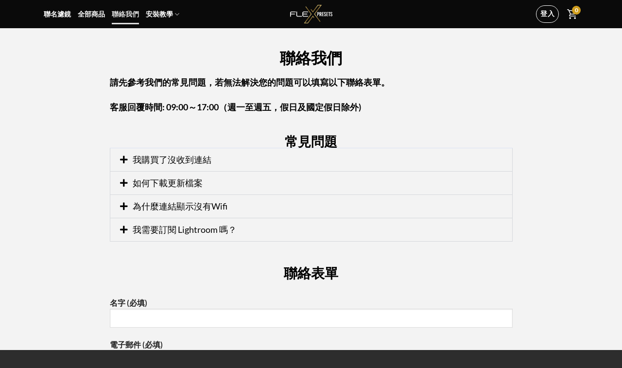

--- FILE ---
content_type: text/html; charset=utf-8
request_url: https://www.google.com/recaptcha/api2/anchor?ar=1&k=6Lf-CEgbAAAAANJMVsd4i5Sqylwfo8ioUaOhVnG9&co=aHR0cHM6Ly9mbGV4cHJlc2V0cy5jb206NDQz&hl=zh-TW&v=9TiwnJFHeuIw_s0wSd3fiKfN&size=normal&anchor-ms=20000&execute-ms=30000&cb=ai2no6ctmzhq
body_size: 49149
content:
<!DOCTYPE HTML><html dir="ltr" lang="zh-TW"><head><meta http-equiv="Content-Type" content="text/html; charset=UTF-8">
<meta http-equiv="X-UA-Compatible" content="IE=edge">
<title>reCAPTCHA</title>
<style type="text/css">
/* cyrillic-ext */
@font-face {
  font-family: 'Roboto';
  font-style: normal;
  font-weight: 400;
  font-stretch: 100%;
  src: url(//fonts.gstatic.com/s/roboto/v48/KFO7CnqEu92Fr1ME7kSn66aGLdTylUAMa3GUBHMdazTgWw.woff2) format('woff2');
  unicode-range: U+0460-052F, U+1C80-1C8A, U+20B4, U+2DE0-2DFF, U+A640-A69F, U+FE2E-FE2F;
}
/* cyrillic */
@font-face {
  font-family: 'Roboto';
  font-style: normal;
  font-weight: 400;
  font-stretch: 100%;
  src: url(//fonts.gstatic.com/s/roboto/v48/KFO7CnqEu92Fr1ME7kSn66aGLdTylUAMa3iUBHMdazTgWw.woff2) format('woff2');
  unicode-range: U+0301, U+0400-045F, U+0490-0491, U+04B0-04B1, U+2116;
}
/* greek-ext */
@font-face {
  font-family: 'Roboto';
  font-style: normal;
  font-weight: 400;
  font-stretch: 100%;
  src: url(//fonts.gstatic.com/s/roboto/v48/KFO7CnqEu92Fr1ME7kSn66aGLdTylUAMa3CUBHMdazTgWw.woff2) format('woff2');
  unicode-range: U+1F00-1FFF;
}
/* greek */
@font-face {
  font-family: 'Roboto';
  font-style: normal;
  font-weight: 400;
  font-stretch: 100%;
  src: url(//fonts.gstatic.com/s/roboto/v48/KFO7CnqEu92Fr1ME7kSn66aGLdTylUAMa3-UBHMdazTgWw.woff2) format('woff2');
  unicode-range: U+0370-0377, U+037A-037F, U+0384-038A, U+038C, U+038E-03A1, U+03A3-03FF;
}
/* math */
@font-face {
  font-family: 'Roboto';
  font-style: normal;
  font-weight: 400;
  font-stretch: 100%;
  src: url(//fonts.gstatic.com/s/roboto/v48/KFO7CnqEu92Fr1ME7kSn66aGLdTylUAMawCUBHMdazTgWw.woff2) format('woff2');
  unicode-range: U+0302-0303, U+0305, U+0307-0308, U+0310, U+0312, U+0315, U+031A, U+0326-0327, U+032C, U+032F-0330, U+0332-0333, U+0338, U+033A, U+0346, U+034D, U+0391-03A1, U+03A3-03A9, U+03B1-03C9, U+03D1, U+03D5-03D6, U+03F0-03F1, U+03F4-03F5, U+2016-2017, U+2034-2038, U+203C, U+2040, U+2043, U+2047, U+2050, U+2057, U+205F, U+2070-2071, U+2074-208E, U+2090-209C, U+20D0-20DC, U+20E1, U+20E5-20EF, U+2100-2112, U+2114-2115, U+2117-2121, U+2123-214F, U+2190, U+2192, U+2194-21AE, U+21B0-21E5, U+21F1-21F2, U+21F4-2211, U+2213-2214, U+2216-22FF, U+2308-230B, U+2310, U+2319, U+231C-2321, U+2336-237A, U+237C, U+2395, U+239B-23B7, U+23D0, U+23DC-23E1, U+2474-2475, U+25AF, U+25B3, U+25B7, U+25BD, U+25C1, U+25CA, U+25CC, U+25FB, U+266D-266F, U+27C0-27FF, U+2900-2AFF, U+2B0E-2B11, U+2B30-2B4C, U+2BFE, U+3030, U+FF5B, U+FF5D, U+1D400-1D7FF, U+1EE00-1EEFF;
}
/* symbols */
@font-face {
  font-family: 'Roboto';
  font-style: normal;
  font-weight: 400;
  font-stretch: 100%;
  src: url(//fonts.gstatic.com/s/roboto/v48/KFO7CnqEu92Fr1ME7kSn66aGLdTylUAMaxKUBHMdazTgWw.woff2) format('woff2');
  unicode-range: U+0001-000C, U+000E-001F, U+007F-009F, U+20DD-20E0, U+20E2-20E4, U+2150-218F, U+2190, U+2192, U+2194-2199, U+21AF, U+21E6-21F0, U+21F3, U+2218-2219, U+2299, U+22C4-22C6, U+2300-243F, U+2440-244A, U+2460-24FF, U+25A0-27BF, U+2800-28FF, U+2921-2922, U+2981, U+29BF, U+29EB, U+2B00-2BFF, U+4DC0-4DFF, U+FFF9-FFFB, U+10140-1018E, U+10190-1019C, U+101A0, U+101D0-101FD, U+102E0-102FB, U+10E60-10E7E, U+1D2C0-1D2D3, U+1D2E0-1D37F, U+1F000-1F0FF, U+1F100-1F1AD, U+1F1E6-1F1FF, U+1F30D-1F30F, U+1F315, U+1F31C, U+1F31E, U+1F320-1F32C, U+1F336, U+1F378, U+1F37D, U+1F382, U+1F393-1F39F, U+1F3A7-1F3A8, U+1F3AC-1F3AF, U+1F3C2, U+1F3C4-1F3C6, U+1F3CA-1F3CE, U+1F3D4-1F3E0, U+1F3ED, U+1F3F1-1F3F3, U+1F3F5-1F3F7, U+1F408, U+1F415, U+1F41F, U+1F426, U+1F43F, U+1F441-1F442, U+1F444, U+1F446-1F449, U+1F44C-1F44E, U+1F453, U+1F46A, U+1F47D, U+1F4A3, U+1F4B0, U+1F4B3, U+1F4B9, U+1F4BB, U+1F4BF, U+1F4C8-1F4CB, U+1F4D6, U+1F4DA, U+1F4DF, U+1F4E3-1F4E6, U+1F4EA-1F4ED, U+1F4F7, U+1F4F9-1F4FB, U+1F4FD-1F4FE, U+1F503, U+1F507-1F50B, U+1F50D, U+1F512-1F513, U+1F53E-1F54A, U+1F54F-1F5FA, U+1F610, U+1F650-1F67F, U+1F687, U+1F68D, U+1F691, U+1F694, U+1F698, U+1F6AD, U+1F6B2, U+1F6B9-1F6BA, U+1F6BC, U+1F6C6-1F6CF, U+1F6D3-1F6D7, U+1F6E0-1F6EA, U+1F6F0-1F6F3, U+1F6F7-1F6FC, U+1F700-1F7FF, U+1F800-1F80B, U+1F810-1F847, U+1F850-1F859, U+1F860-1F887, U+1F890-1F8AD, U+1F8B0-1F8BB, U+1F8C0-1F8C1, U+1F900-1F90B, U+1F93B, U+1F946, U+1F984, U+1F996, U+1F9E9, U+1FA00-1FA6F, U+1FA70-1FA7C, U+1FA80-1FA89, U+1FA8F-1FAC6, U+1FACE-1FADC, U+1FADF-1FAE9, U+1FAF0-1FAF8, U+1FB00-1FBFF;
}
/* vietnamese */
@font-face {
  font-family: 'Roboto';
  font-style: normal;
  font-weight: 400;
  font-stretch: 100%;
  src: url(//fonts.gstatic.com/s/roboto/v48/KFO7CnqEu92Fr1ME7kSn66aGLdTylUAMa3OUBHMdazTgWw.woff2) format('woff2');
  unicode-range: U+0102-0103, U+0110-0111, U+0128-0129, U+0168-0169, U+01A0-01A1, U+01AF-01B0, U+0300-0301, U+0303-0304, U+0308-0309, U+0323, U+0329, U+1EA0-1EF9, U+20AB;
}
/* latin-ext */
@font-face {
  font-family: 'Roboto';
  font-style: normal;
  font-weight: 400;
  font-stretch: 100%;
  src: url(//fonts.gstatic.com/s/roboto/v48/KFO7CnqEu92Fr1ME7kSn66aGLdTylUAMa3KUBHMdazTgWw.woff2) format('woff2');
  unicode-range: U+0100-02BA, U+02BD-02C5, U+02C7-02CC, U+02CE-02D7, U+02DD-02FF, U+0304, U+0308, U+0329, U+1D00-1DBF, U+1E00-1E9F, U+1EF2-1EFF, U+2020, U+20A0-20AB, U+20AD-20C0, U+2113, U+2C60-2C7F, U+A720-A7FF;
}
/* latin */
@font-face {
  font-family: 'Roboto';
  font-style: normal;
  font-weight: 400;
  font-stretch: 100%;
  src: url(//fonts.gstatic.com/s/roboto/v48/KFO7CnqEu92Fr1ME7kSn66aGLdTylUAMa3yUBHMdazQ.woff2) format('woff2');
  unicode-range: U+0000-00FF, U+0131, U+0152-0153, U+02BB-02BC, U+02C6, U+02DA, U+02DC, U+0304, U+0308, U+0329, U+2000-206F, U+20AC, U+2122, U+2191, U+2193, U+2212, U+2215, U+FEFF, U+FFFD;
}
/* cyrillic-ext */
@font-face {
  font-family: 'Roboto';
  font-style: normal;
  font-weight: 500;
  font-stretch: 100%;
  src: url(//fonts.gstatic.com/s/roboto/v48/KFO7CnqEu92Fr1ME7kSn66aGLdTylUAMa3GUBHMdazTgWw.woff2) format('woff2');
  unicode-range: U+0460-052F, U+1C80-1C8A, U+20B4, U+2DE0-2DFF, U+A640-A69F, U+FE2E-FE2F;
}
/* cyrillic */
@font-face {
  font-family: 'Roboto';
  font-style: normal;
  font-weight: 500;
  font-stretch: 100%;
  src: url(//fonts.gstatic.com/s/roboto/v48/KFO7CnqEu92Fr1ME7kSn66aGLdTylUAMa3iUBHMdazTgWw.woff2) format('woff2');
  unicode-range: U+0301, U+0400-045F, U+0490-0491, U+04B0-04B1, U+2116;
}
/* greek-ext */
@font-face {
  font-family: 'Roboto';
  font-style: normal;
  font-weight: 500;
  font-stretch: 100%;
  src: url(//fonts.gstatic.com/s/roboto/v48/KFO7CnqEu92Fr1ME7kSn66aGLdTylUAMa3CUBHMdazTgWw.woff2) format('woff2');
  unicode-range: U+1F00-1FFF;
}
/* greek */
@font-face {
  font-family: 'Roboto';
  font-style: normal;
  font-weight: 500;
  font-stretch: 100%;
  src: url(//fonts.gstatic.com/s/roboto/v48/KFO7CnqEu92Fr1ME7kSn66aGLdTylUAMa3-UBHMdazTgWw.woff2) format('woff2');
  unicode-range: U+0370-0377, U+037A-037F, U+0384-038A, U+038C, U+038E-03A1, U+03A3-03FF;
}
/* math */
@font-face {
  font-family: 'Roboto';
  font-style: normal;
  font-weight: 500;
  font-stretch: 100%;
  src: url(//fonts.gstatic.com/s/roboto/v48/KFO7CnqEu92Fr1ME7kSn66aGLdTylUAMawCUBHMdazTgWw.woff2) format('woff2');
  unicode-range: U+0302-0303, U+0305, U+0307-0308, U+0310, U+0312, U+0315, U+031A, U+0326-0327, U+032C, U+032F-0330, U+0332-0333, U+0338, U+033A, U+0346, U+034D, U+0391-03A1, U+03A3-03A9, U+03B1-03C9, U+03D1, U+03D5-03D6, U+03F0-03F1, U+03F4-03F5, U+2016-2017, U+2034-2038, U+203C, U+2040, U+2043, U+2047, U+2050, U+2057, U+205F, U+2070-2071, U+2074-208E, U+2090-209C, U+20D0-20DC, U+20E1, U+20E5-20EF, U+2100-2112, U+2114-2115, U+2117-2121, U+2123-214F, U+2190, U+2192, U+2194-21AE, U+21B0-21E5, U+21F1-21F2, U+21F4-2211, U+2213-2214, U+2216-22FF, U+2308-230B, U+2310, U+2319, U+231C-2321, U+2336-237A, U+237C, U+2395, U+239B-23B7, U+23D0, U+23DC-23E1, U+2474-2475, U+25AF, U+25B3, U+25B7, U+25BD, U+25C1, U+25CA, U+25CC, U+25FB, U+266D-266F, U+27C0-27FF, U+2900-2AFF, U+2B0E-2B11, U+2B30-2B4C, U+2BFE, U+3030, U+FF5B, U+FF5D, U+1D400-1D7FF, U+1EE00-1EEFF;
}
/* symbols */
@font-face {
  font-family: 'Roboto';
  font-style: normal;
  font-weight: 500;
  font-stretch: 100%;
  src: url(//fonts.gstatic.com/s/roboto/v48/KFO7CnqEu92Fr1ME7kSn66aGLdTylUAMaxKUBHMdazTgWw.woff2) format('woff2');
  unicode-range: U+0001-000C, U+000E-001F, U+007F-009F, U+20DD-20E0, U+20E2-20E4, U+2150-218F, U+2190, U+2192, U+2194-2199, U+21AF, U+21E6-21F0, U+21F3, U+2218-2219, U+2299, U+22C4-22C6, U+2300-243F, U+2440-244A, U+2460-24FF, U+25A0-27BF, U+2800-28FF, U+2921-2922, U+2981, U+29BF, U+29EB, U+2B00-2BFF, U+4DC0-4DFF, U+FFF9-FFFB, U+10140-1018E, U+10190-1019C, U+101A0, U+101D0-101FD, U+102E0-102FB, U+10E60-10E7E, U+1D2C0-1D2D3, U+1D2E0-1D37F, U+1F000-1F0FF, U+1F100-1F1AD, U+1F1E6-1F1FF, U+1F30D-1F30F, U+1F315, U+1F31C, U+1F31E, U+1F320-1F32C, U+1F336, U+1F378, U+1F37D, U+1F382, U+1F393-1F39F, U+1F3A7-1F3A8, U+1F3AC-1F3AF, U+1F3C2, U+1F3C4-1F3C6, U+1F3CA-1F3CE, U+1F3D4-1F3E0, U+1F3ED, U+1F3F1-1F3F3, U+1F3F5-1F3F7, U+1F408, U+1F415, U+1F41F, U+1F426, U+1F43F, U+1F441-1F442, U+1F444, U+1F446-1F449, U+1F44C-1F44E, U+1F453, U+1F46A, U+1F47D, U+1F4A3, U+1F4B0, U+1F4B3, U+1F4B9, U+1F4BB, U+1F4BF, U+1F4C8-1F4CB, U+1F4D6, U+1F4DA, U+1F4DF, U+1F4E3-1F4E6, U+1F4EA-1F4ED, U+1F4F7, U+1F4F9-1F4FB, U+1F4FD-1F4FE, U+1F503, U+1F507-1F50B, U+1F50D, U+1F512-1F513, U+1F53E-1F54A, U+1F54F-1F5FA, U+1F610, U+1F650-1F67F, U+1F687, U+1F68D, U+1F691, U+1F694, U+1F698, U+1F6AD, U+1F6B2, U+1F6B9-1F6BA, U+1F6BC, U+1F6C6-1F6CF, U+1F6D3-1F6D7, U+1F6E0-1F6EA, U+1F6F0-1F6F3, U+1F6F7-1F6FC, U+1F700-1F7FF, U+1F800-1F80B, U+1F810-1F847, U+1F850-1F859, U+1F860-1F887, U+1F890-1F8AD, U+1F8B0-1F8BB, U+1F8C0-1F8C1, U+1F900-1F90B, U+1F93B, U+1F946, U+1F984, U+1F996, U+1F9E9, U+1FA00-1FA6F, U+1FA70-1FA7C, U+1FA80-1FA89, U+1FA8F-1FAC6, U+1FACE-1FADC, U+1FADF-1FAE9, U+1FAF0-1FAF8, U+1FB00-1FBFF;
}
/* vietnamese */
@font-face {
  font-family: 'Roboto';
  font-style: normal;
  font-weight: 500;
  font-stretch: 100%;
  src: url(//fonts.gstatic.com/s/roboto/v48/KFO7CnqEu92Fr1ME7kSn66aGLdTylUAMa3OUBHMdazTgWw.woff2) format('woff2');
  unicode-range: U+0102-0103, U+0110-0111, U+0128-0129, U+0168-0169, U+01A0-01A1, U+01AF-01B0, U+0300-0301, U+0303-0304, U+0308-0309, U+0323, U+0329, U+1EA0-1EF9, U+20AB;
}
/* latin-ext */
@font-face {
  font-family: 'Roboto';
  font-style: normal;
  font-weight: 500;
  font-stretch: 100%;
  src: url(//fonts.gstatic.com/s/roboto/v48/KFO7CnqEu92Fr1ME7kSn66aGLdTylUAMa3KUBHMdazTgWw.woff2) format('woff2');
  unicode-range: U+0100-02BA, U+02BD-02C5, U+02C7-02CC, U+02CE-02D7, U+02DD-02FF, U+0304, U+0308, U+0329, U+1D00-1DBF, U+1E00-1E9F, U+1EF2-1EFF, U+2020, U+20A0-20AB, U+20AD-20C0, U+2113, U+2C60-2C7F, U+A720-A7FF;
}
/* latin */
@font-face {
  font-family: 'Roboto';
  font-style: normal;
  font-weight: 500;
  font-stretch: 100%;
  src: url(//fonts.gstatic.com/s/roboto/v48/KFO7CnqEu92Fr1ME7kSn66aGLdTylUAMa3yUBHMdazQ.woff2) format('woff2');
  unicode-range: U+0000-00FF, U+0131, U+0152-0153, U+02BB-02BC, U+02C6, U+02DA, U+02DC, U+0304, U+0308, U+0329, U+2000-206F, U+20AC, U+2122, U+2191, U+2193, U+2212, U+2215, U+FEFF, U+FFFD;
}
/* cyrillic-ext */
@font-face {
  font-family: 'Roboto';
  font-style: normal;
  font-weight: 900;
  font-stretch: 100%;
  src: url(//fonts.gstatic.com/s/roboto/v48/KFO7CnqEu92Fr1ME7kSn66aGLdTylUAMa3GUBHMdazTgWw.woff2) format('woff2');
  unicode-range: U+0460-052F, U+1C80-1C8A, U+20B4, U+2DE0-2DFF, U+A640-A69F, U+FE2E-FE2F;
}
/* cyrillic */
@font-face {
  font-family: 'Roboto';
  font-style: normal;
  font-weight: 900;
  font-stretch: 100%;
  src: url(//fonts.gstatic.com/s/roboto/v48/KFO7CnqEu92Fr1ME7kSn66aGLdTylUAMa3iUBHMdazTgWw.woff2) format('woff2');
  unicode-range: U+0301, U+0400-045F, U+0490-0491, U+04B0-04B1, U+2116;
}
/* greek-ext */
@font-face {
  font-family: 'Roboto';
  font-style: normal;
  font-weight: 900;
  font-stretch: 100%;
  src: url(//fonts.gstatic.com/s/roboto/v48/KFO7CnqEu92Fr1ME7kSn66aGLdTylUAMa3CUBHMdazTgWw.woff2) format('woff2');
  unicode-range: U+1F00-1FFF;
}
/* greek */
@font-face {
  font-family: 'Roboto';
  font-style: normal;
  font-weight: 900;
  font-stretch: 100%;
  src: url(//fonts.gstatic.com/s/roboto/v48/KFO7CnqEu92Fr1ME7kSn66aGLdTylUAMa3-UBHMdazTgWw.woff2) format('woff2');
  unicode-range: U+0370-0377, U+037A-037F, U+0384-038A, U+038C, U+038E-03A1, U+03A3-03FF;
}
/* math */
@font-face {
  font-family: 'Roboto';
  font-style: normal;
  font-weight: 900;
  font-stretch: 100%;
  src: url(//fonts.gstatic.com/s/roboto/v48/KFO7CnqEu92Fr1ME7kSn66aGLdTylUAMawCUBHMdazTgWw.woff2) format('woff2');
  unicode-range: U+0302-0303, U+0305, U+0307-0308, U+0310, U+0312, U+0315, U+031A, U+0326-0327, U+032C, U+032F-0330, U+0332-0333, U+0338, U+033A, U+0346, U+034D, U+0391-03A1, U+03A3-03A9, U+03B1-03C9, U+03D1, U+03D5-03D6, U+03F0-03F1, U+03F4-03F5, U+2016-2017, U+2034-2038, U+203C, U+2040, U+2043, U+2047, U+2050, U+2057, U+205F, U+2070-2071, U+2074-208E, U+2090-209C, U+20D0-20DC, U+20E1, U+20E5-20EF, U+2100-2112, U+2114-2115, U+2117-2121, U+2123-214F, U+2190, U+2192, U+2194-21AE, U+21B0-21E5, U+21F1-21F2, U+21F4-2211, U+2213-2214, U+2216-22FF, U+2308-230B, U+2310, U+2319, U+231C-2321, U+2336-237A, U+237C, U+2395, U+239B-23B7, U+23D0, U+23DC-23E1, U+2474-2475, U+25AF, U+25B3, U+25B7, U+25BD, U+25C1, U+25CA, U+25CC, U+25FB, U+266D-266F, U+27C0-27FF, U+2900-2AFF, U+2B0E-2B11, U+2B30-2B4C, U+2BFE, U+3030, U+FF5B, U+FF5D, U+1D400-1D7FF, U+1EE00-1EEFF;
}
/* symbols */
@font-face {
  font-family: 'Roboto';
  font-style: normal;
  font-weight: 900;
  font-stretch: 100%;
  src: url(//fonts.gstatic.com/s/roboto/v48/KFO7CnqEu92Fr1ME7kSn66aGLdTylUAMaxKUBHMdazTgWw.woff2) format('woff2');
  unicode-range: U+0001-000C, U+000E-001F, U+007F-009F, U+20DD-20E0, U+20E2-20E4, U+2150-218F, U+2190, U+2192, U+2194-2199, U+21AF, U+21E6-21F0, U+21F3, U+2218-2219, U+2299, U+22C4-22C6, U+2300-243F, U+2440-244A, U+2460-24FF, U+25A0-27BF, U+2800-28FF, U+2921-2922, U+2981, U+29BF, U+29EB, U+2B00-2BFF, U+4DC0-4DFF, U+FFF9-FFFB, U+10140-1018E, U+10190-1019C, U+101A0, U+101D0-101FD, U+102E0-102FB, U+10E60-10E7E, U+1D2C0-1D2D3, U+1D2E0-1D37F, U+1F000-1F0FF, U+1F100-1F1AD, U+1F1E6-1F1FF, U+1F30D-1F30F, U+1F315, U+1F31C, U+1F31E, U+1F320-1F32C, U+1F336, U+1F378, U+1F37D, U+1F382, U+1F393-1F39F, U+1F3A7-1F3A8, U+1F3AC-1F3AF, U+1F3C2, U+1F3C4-1F3C6, U+1F3CA-1F3CE, U+1F3D4-1F3E0, U+1F3ED, U+1F3F1-1F3F3, U+1F3F5-1F3F7, U+1F408, U+1F415, U+1F41F, U+1F426, U+1F43F, U+1F441-1F442, U+1F444, U+1F446-1F449, U+1F44C-1F44E, U+1F453, U+1F46A, U+1F47D, U+1F4A3, U+1F4B0, U+1F4B3, U+1F4B9, U+1F4BB, U+1F4BF, U+1F4C8-1F4CB, U+1F4D6, U+1F4DA, U+1F4DF, U+1F4E3-1F4E6, U+1F4EA-1F4ED, U+1F4F7, U+1F4F9-1F4FB, U+1F4FD-1F4FE, U+1F503, U+1F507-1F50B, U+1F50D, U+1F512-1F513, U+1F53E-1F54A, U+1F54F-1F5FA, U+1F610, U+1F650-1F67F, U+1F687, U+1F68D, U+1F691, U+1F694, U+1F698, U+1F6AD, U+1F6B2, U+1F6B9-1F6BA, U+1F6BC, U+1F6C6-1F6CF, U+1F6D3-1F6D7, U+1F6E0-1F6EA, U+1F6F0-1F6F3, U+1F6F7-1F6FC, U+1F700-1F7FF, U+1F800-1F80B, U+1F810-1F847, U+1F850-1F859, U+1F860-1F887, U+1F890-1F8AD, U+1F8B0-1F8BB, U+1F8C0-1F8C1, U+1F900-1F90B, U+1F93B, U+1F946, U+1F984, U+1F996, U+1F9E9, U+1FA00-1FA6F, U+1FA70-1FA7C, U+1FA80-1FA89, U+1FA8F-1FAC6, U+1FACE-1FADC, U+1FADF-1FAE9, U+1FAF0-1FAF8, U+1FB00-1FBFF;
}
/* vietnamese */
@font-face {
  font-family: 'Roboto';
  font-style: normal;
  font-weight: 900;
  font-stretch: 100%;
  src: url(//fonts.gstatic.com/s/roboto/v48/KFO7CnqEu92Fr1ME7kSn66aGLdTylUAMa3OUBHMdazTgWw.woff2) format('woff2');
  unicode-range: U+0102-0103, U+0110-0111, U+0128-0129, U+0168-0169, U+01A0-01A1, U+01AF-01B0, U+0300-0301, U+0303-0304, U+0308-0309, U+0323, U+0329, U+1EA0-1EF9, U+20AB;
}
/* latin-ext */
@font-face {
  font-family: 'Roboto';
  font-style: normal;
  font-weight: 900;
  font-stretch: 100%;
  src: url(//fonts.gstatic.com/s/roboto/v48/KFO7CnqEu92Fr1ME7kSn66aGLdTylUAMa3KUBHMdazTgWw.woff2) format('woff2');
  unicode-range: U+0100-02BA, U+02BD-02C5, U+02C7-02CC, U+02CE-02D7, U+02DD-02FF, U+0304, U+0308, U+0329, U+1D00-1DBF, U+1E00-1E9F, U+1EF2-1EFF, U+2020, U+20A0-20AB, U+20AD-20C0, U+2113, U+2C60-2C7F, U+A720-A7FF;
}
/* latin */
@font-face {
  font-family: 'Roboto';
  font-style: normal;
  font-weight: 900;
  font-stretch: 100%;
  src: url(//fonts.gstatic.com/s/roboto/v48/KFO7CnqEu92Fr1ME7kSn66aGLdTylUAMa3yUBHMdazQ.woff2) format('woff2');
  unicode-range: U+0000-00FF, U+0131, U+0152-0153, U+02BB-02BC, U+02C6, U+02DA, U+02DC, U+0304, U+0308, U+0329, U+2000-206F, U+20AC, U+2122, U+2191, U+2193, U+2212, U+2215, U+FEFF, U+FFFD;
}

</style>
<link rel="stylesheet" type="text/css" href="https://www.gstatic.com/recaptcha/releases/9TiwnJFHeuIw_s0wSd3fiKfN/styles__ltr.css">
<script nonce="KLvUQZULRzLnK7jTWLJ6-g" type="text/javascript">window['__recaptcha_api'] = 'https://www.google.com/recaptcha/api2/';</script>
<script type="text/javascript" src="https://www.gstatic.com/recaptcha/releases/9TiwnJFHeuIw_s0wSd3fiKfN/recaptcha__zh_tw.js" nonce="KLvUQZULRzLnK7jTWLJ6-g">
      
    </script></head>
<body><div id="rc-anchor-alert" class="rc-anchor-alert"></div>
<input type="hidden" id="recaptcha-token" value="[base64]">
<script type="text/javascript" nonce="KLvUQZULRzLnK7jTWLJ6-g">
      recaptcha.anchor.Main.init("[\x22ainput\x22,[\x22bgdata\x22,\x22\x22,\[base64]/[base64]/UltIKytdPWE6KGE8MjA0OD9SW0grK109YT4+NnwxOTI6KChhJjY0NTEyKT09NTUyOTYmJnErMTxoLmxlbmd0aCYmKGguY2hhckNvZGVBdChxKzEpJjY0NTEyKT09NTYzMjA/[base64]/MjU1OlI/[base64]/[base64]/[base64]/[base64]/[base64]/[base64]/[base64]/[base64]/[base64]/[base64]\x22,\[base64]\\u003d\x22,\x22w4QCw5wNwoBzwpYoc0ZSAE1DTsKvw5nDgMKtc2XCvn7ChcOcw6VswrHChMKtNRHCh35Pc8O0I8OYCAnDojojDsOtMhrCjlnDp1wLwpJ6cHHDvzNow4gNWinDiUDDtcKedC7DoFzDm37DmcONAlIQHlIrwrREwr0lwq9zWw1Dw6nCiMKnw6PDljU/[base64]/DrsK7wox5NcO5TF7DtyYCwpBrw5pBBUwWwqrDkMOEw4IgDGlhDjHCtMKQNcK7e8OXw7ZlEQ0fwoIvw4zCjkscw5DDs8K2E8O8EcKGPcKtXFDCoGpyU0PDssK0wr1WNsO/w6DDosKFcH3CrAzDl8OKBcKZwpAFwr/ClsODwo/DuMKBZcORw5rClXEXbcORwp/Ck8OsCE/DnEIdA8OKH0Z0w4DDtcO0Q1LDhGQ5X8OxwqNtbFhXZAjDtMKAw7FVfsOjMXPCjjDDpcKdw6VDwpIgwqvDi0rDpUUnwqfCusKKwqRXAsK0acO1ESPCuMKFMFktwqdGBFQjQmvCv8KlwqUoQExUIsKQwrXCgF/DrsKew613w71YwqTDtMKmHkkFScOzKCXCmi/DksOuw7hGOl3CosKDR2PDjMKxw64vw7ttwotkPm3DvsO0DsKNV8KPf25XwpHDlEh3ED/[base64]/DuD3DgsOxw5jCqg0Zw7YBw79nw7k/UE0hSsKiw5YrwpfDp8OGw6nDrsKGWRjCtcKwTkg+dMK2dMO4C8Kgw4J5OMKwwrk8IzrDkcKxwoLCl3Viw5LDsQ/CmQHCvGghEFpbwprCnm/CrsKvccODwrAnIMKqA8Ojw5nDjnY7TXQVL8KVw4gowqpIwqFTw6fDtDrClsOnw641w4/Dj3Akw6EsRsOWFWzCisKIw7XCmCDDmcKnwoPClyZFwoZ5wpg2w6tDw5gxGMOoHGvDlW7Cn8OhPVHCucKpwpfClsOUBlMMw6fChy56cR/DoU3Dm3oOwqtNwqzDtMOeCQdwwoU9eMOVBhvDiV1pTMKRwrfDpRLCr8KUwrk8BxPDsX5tOl3CiXAGwpvCoWd8w7/[base64]/[base64]/CocKSfcO0c8O5AsKLV8KuPsO6fQPCkyZeEsKLwojDrsKbwojCo04nb8KdwqLDmcOTV3EPwqjDu8KTFXLCl3QPejzCoA8CUMOoVh/[base64]/DgQ3Cq1fCiMK1w7fDt8KOHkjDhU3Cu2/DqMKMHMOnfGRaVUYNw43ChSdcw7zDmMOSZcOzw6bDoktuw4hVb8Kew7c4YQEKIXHDuFDCmh4wRsOnwrBxaMO0woMleSfCiWsnw6XDjMKzDMKgfsK8LcOCwrjCicKaw6RVwq1USMOZTWbDo2BBw7vDrRHDrVMLw4AkG8OXwpBuwqnDoMO5wroCYEURwq/DsMKdSFDCjMOUR8Khw7xhw5ccIsKZE8OdJMO3wr0jfMOtFTfCpVU6bmgPw7HDo18jwqrDicK/bcKAYMOwwq7DuMOBNn3DjsOiAngsw5zCvMOzO8KFCFnDtcK7YwDCisKZw51Dw49vwqrDmcKGY3pzD8O5eVHCozd/HMKsIRHCrMKowodjZijCi0bCtnPDuxfDszshw5BDwpbCrnvCvFBaScOacQ4jw77CjMKeO1fChBzDuMOOw6ItwqEMw6guRw/ChhTCpsKFwqhUw50jTV85w480F8OKYcOcUcOgwo5Ew7rDj3Ibw6zDtsOyTQLCicO1w5hSwprDjcOmMcOSA2nCigLCgR3CoXTDqhjDkXoVwodYwojCpsOEwrgIw7YxL8OGIQ1ww5XCjsObw7nDhkxFwp4ew4HDtsOQw4NsYXbCs8KdTsOzw586w5jCtsKfDMK/HV5Lw4BKDn8+w4LDv2/DnDzCocKzw7QeNmTDjsKkM8OlwrFeHmXDncKWMMKUwpnCnsKpW8ODPjILacOmAC5cwo/ChMOQGMOLw49DFsK4DhB4YA4Lw7xqS8Onw6DCiG/DmyDCuX9Zw7jDoMKzwrPCv8OwecObdiMqw6dmw40RV8Kzw7ldBxJsw7N9Y3weN8ORw5zCscOwKMKOwovDsxPDnRLCpizCqhdPWsKmw5gkwrw/wqQBwohiwr/CuSzDrmpwGyFNVzrDvMOrRMO0SHbCi8KOwqtMDQU1CMOGwok/I3o9wp8JIcKlwqUmG0nCllLCqcKDw6JrScKjEMOxwoDCpsKsw70hMcKjWsOsR8K6w4AAGMO2RR08NMOvKjTDp8O/w69RMcOqPirDs8KMwofDscKjwqV7WmBWDDApwoXCpmEXw4UeaFnDsTjCgMKtC8Ofw5nDvzgce0jCg3jDjHzDr8ONDcOow5HDjgXCnSDDlcO8amgaacKBKMKlYUY4F0JswqnCp3Fzw6/Cu8K1wp04w6fCucKpw4IVMXsHLcKPw5XDkA5BNsOHRBQMMggUw7oNIcKRworDjgVeG251FcOCwoVTwrZDwrzDg8OKw7ZcF8KHRMOGRhzDpcOJwoFYRcK6dQ5FPcKAIzfDlwwpw4s8P8O/[base64]/C8OlGMOlLcO7w4BUwoI/[base64]/DiMOhw7UDw5/CiT3Dl8Kxw6/CqcOLw4bCh8OYw4ZwNSJDMCvCrGxsw4oswox9KAJbJU7DkcKGw5vCoWzDrcOFCz3ChQDCqMK+KcOUImLCi8OiBcKOwroFJ19kOMOlwrJqwqTCiztpwpfCksKUH8KswoMcw6g1OcOqKQrChsK0OcKIIy91w4/CqMOyKsOnw7UnwopRVjN3w5PDjDgpB8KBAsKPenw7w50Vw7fClsO7JMKpw4FCDsOKJsKeHQRSwqnCv8K2FcKpFsK6VMOyacO0X8KwFkovPMKdwoUZw63Cn8K+w5xOPD/CtsOaw5nChB9LCjE+wozCkUoKw6bCsULDi8K1wrs5XwXCncKSNAHDusO3UFPCgyXCsHFAecKjw67DgsKLwoAOHMO/WMOiwqA3w6zDnX1TYMKSYcOnZFw6w5XDkilRwrUVVcKHGMOMREfDmktyCsKOwovCmgzCicOzXsOKX3kYE1wLwrBocQfCtX4xw5nClFLDhlULJQ/DjlPCmcKDw4Zuw7nCscKZdsOAHj5sZ8OBwpYMDkHDpMKTOMK9wo7CgAl9MMOewq4tYsKtw6ITdTp4wqRww73CsmVGU8Osw5nDscO1DcKCw55Iwr1CwpdQw75EKQMUwq/ClsOtSQfCtQoieMOMCMO9EsKiw7ApKCfDjcOHw6DCk8K6w4DCkSjCrXHDoQHDuUjCoBjDmsOjwqnDlznCgHleesKlwrbClDDClmrDkW0Uw6gzwp/DqMKHw47DriEzVMOvwq3DhMKnfsOdwojDo8KMw7nDgAl7w7VmwotGw5Jawo/[base64]/Cq1rDmMK5w6Mxw6JPRCHCs8KgOkzDncOnwqfDj8K8NnY/CcKTw7PDgHw/Z2o4wo4NCW7Dhm7DnjxcUMO/[base64]/w6DClcKkJsKkWMO7V3jCl8KmBcKuwqPCncO9BMO0wqDDg1nDoCzCuSrDtxNoHcOqPMO8dyfDmcKKLkYcw7PCuyTCiUYGwprDqsKdw4sgw6zDqMO2CcOKNcKdK8OTwqIrO3/Cln9cXD3CvsOkVj4ZB8K9wrgvwowdYcKsw5pFw5VfwqQJdcO+OcOmw59LSGxCw6N1wpPClcOHYcObRUHCscKOw7tuw7/DtcKjWsONw5HDi8OYwp08w57Dt8OiBm3DmnULwoPDp8OYdU5BcsOgJ2PDrsOEwownw7fDnsO7wrUNwrrDjHJVw6Qwwrs4wpAfbD7CpGTCsH/[base64]/CphRcwqHDr0vCnkY3PlvDrsKIEsOBXhLCuGR6aMOGwrpEFyrCuwF+w5Jxw4DCgsOWwrJ+ZUjCnQbCvwAww4XDgBUBwrjDmXtowonCj2Vfw4vCqgkuwoAmwoAMwogVw7NLwrFiAcKnw6/Dp0PCpcKnH8ORe8OFwrrCtQwidTQtWsODw7PCgMONBMKkwpJKwqU0KyxHwqDCnXoTw7nDg1sfwrHCuRxTw7EswqnDjhMJw4paw7LCn8OaUm7Dh1tZZ8O1EMKMwo/CssKRbicva8OPwr/[base64]/[base64]/[base64]/CgMOCw7/[base64]/[base64]/w43CmQMSPQxxw5DDh8O3HX/DtnfDh8O9UV/CgcOgfcKUwofDvsOMw53CvsKNwoU5w6c9wqlTw5LDvQ7CtXLDjSnDqsOIw4zClDV/woYeYsKhC8OPHcOWwrDDhMKhVcKcwr4pMn5hF8KyH8OUwrYjwoJcccKZw6AdfgV7w4wxdsKHwrI8w7XDl0VHQCvDusOJwo3DosOhGDzCrsK1wp4twrp4w5RaYsKlSHVkecOlTcKMWMO4aQfDrXMjw4LDt2Ijw7Zpwo4ow7bCkGAGHcKkwqrDikpnwoLCuH/Cu8KEOkvDncOtC05aV3kXX8OTw6bDrCDCvsOGw4/CplzDgMOsVnHDkg1IwoBEw7xrwqbDlMKQw5tXPMKvGhzChA/DuUvCugbCmm41w4nCisOVZRNNw6UPOsKuwr4qX8Kqdlh0ZsOIAcOjQsO+wrLCik/CkHYVVMOsIzHDucKlwrrDgHVgw6pjFcOjP8Oqw5fDujR5w6fDmXZow47CqcK3wq7DpMO2w6nCg1fDjB5aw5/CsTnCm8KTHmwMw5XDosK7KmTCq8KlwoceBG7DuFLChsKTwpTCkikNwqXCnwzChMOAwokMwqgZw7XDshkrMMKew5zDlEsYE8O/S8KuGhDDncKJcTLCi8OBw4A2wocVEDzCn8OHwo84S8OHwo46YcKJZcO3KMOQDwNww7MVwrhqw4HCkE/DlwvCusOrw4jCqcKzGMOUw5/CuAnCisO1dcKID38tFn8qNsKMw57CsgIKwqLCgHHColTCsg1xw6TDn8Kcw4szF20HwpPCtn3DscOQFVI9w7hdYsKfw7cVwrNxw4DDn2LDjklEw4QzwqUKw73Dj8OQw7DDgsKOw7MENMKNw7bCg3rDj8OWcX/CnGnCk8OBAhrCtMK7ZiPDnMOOwpMoKAkYwqnCtks0V8KzcsOdwoTCnwzClsKnB8OJwqLDm01XHBLClBXCu8OYw6sDwrrDl8OiwqTCrmfDgMOZw5vDqkghwqXDpzvDp8KYXjpIBEXDtMOadHrDgMOWwrtzw4LCqhtXw6R6w5zDjwTCvMO2wr/[base64]/wrXCs8KowqdbE8OpwrBkaSrCvRsBw5fCg8KRwqTDolcHXinClm9VwpQMG8ORwp/ClxjDg8Ocw7QNwr01w6Qtw7gFwrLDpsODwqDDvcOyD8KswpRtw6vDvH0LdcOwXcKWw4bDsMO+wqLDusK7O8Kfw7jCo3MTwrZewo1PXijDslHDihM/c3cYw71nFcOBKMKiw4tAL8KPEcOXOSYbw4PDssKdw6PDlRDDkQHDiS1Xw7Zqw4VBwqjDl3dfwoHCoEw3H8KGw6Bzw4rCmMOAw6c2wo9/[base64]/Csk/Cu8KgwrEfQEVHw5HCgsOhwqwNw7DDl17DrHHDsXgxw4/Dj8KOw47Di8KSwrDCmi0Nw7ZrQcKYDEjCoTzDumYuwqwPLFwyC8K4wpdmDHsiZVjCiDPCncK6F8OAa2zCjmcowpVmw4jCk1Njw4wLezfCqsKawrNaw5DCjcOBbXUzwojDgMKEw5EPFsOmw41Dw47Dt8KIw6kXw5lWw5fDmsOQfV3Dlx7CtMK/[base64]/CrMOpQwBqwrMsP3rDocOqwonCq8O3wprCmcKYwojDlRsPwqDCr3zCo8KkwqsFWynDtMKawpPCucKDwoBZwpXDgRIxdkzDgQrCuHI6dWLDgAwcwoHChwYXWcOHBGMPUsKawpjCjMOmw4zDmhA9Z8OhO8KcLMO7wpkFLcKcHMKbwq7DiADCh8OMwpd+wr/CkCABKlzCiMOdwq0mAW0xwp4iw7t+UMK/w6LCs1wBw7I0OCPDtMKAw44Sw5bDtsOEHsKEAXYZch9UCsO0wp7CisK1HgVhw6EEw73DrcOtw5d8w53DnhgNw7bCnQDChUzCl8KiwpYLwr7CpMOawr8bw6DDrMOGw6zDvMOJTcOvMj7DsE4JwrzCmMKQwqxHwr3DhMK4w40mGybDnMO8w4kRwph/woTCq1NHw70DwqHDsVtUwrJQGGfCtMKywp0UHXotwpfCqsO1Sw15L8OZw6VGw70YQil9bMOTwoc+JUxOZS0GwpdFQsKGw4RwwoUUw7/CncKAw4xXOMKrCkLDiMONw7PCmsKmw7ZiDcOccMOfwpnCnDJII8Kzw7HDuMKhwoICwpDDvSkRcsKDbU03OcOsw642RcOPdsOSHlrCmX9wKcK2EAnDlcO3LwLCjcKfw7fDsMK8CMKPwo/DhxnCqsO2w5vCkWHDnGTDjcOCLMKzwpoaVyQJwoI8A0YBw4TCkcOPw7/DvcKtw4PDpsObwqsMeMOHw7rCocODw5wHFyPDtHATCH0hwpwrw4RCw7LDr17DpTgrVDjCmMOidFnCkA7DpMKwCEfCsMKfw6zCv8O4KltWCG92BsK3wpYTGDvCtnpfw6PDlkRaw6sewpTDiMOcGMO/w4jDvsKoBCnCmsOML8KrwpZrwoDDoMKMLkfDi1Ucw4TCl28NUcK/[base64]/CpcK4LAReworDnlRawqUaA30BPGwnw5PCj8KAwprDqcKtwrB4w7A5RW4awqhnXRPCuMOcw7TDoMKPwr3DnF7DrE0GwoLCusKBOcOWOlPDv2XDr3fCicKBFCgjQkXCunvDn8O2wqpjRzcpw4HDgjo/Q1fCt3fDmA8QdAnChcK/ScOYRg1swrVrGcK8w70feEcdHMOBw6/Co8KVKgpbw6fDv8KwHlEPC8O+CcORLi7CkWsMwpTDlsKdwp4iIBTDlcKmJsKNQ33CkSXDh8OuZw17RxzCoMKtwpcpwocHBMKyVMKUwoDCp8O3WGliwpJSeMOnKsK2w4/[base64]/OELDi3PCi8Ojw6TDiMKAwrbDncOGB3dzwrplaBRtAMOJXj/Ch8OdbsKxUMKnw5DCt0jCmDlvwqslwoAfwqrDv2kfC8OcwrXDo21qw4ZvEMOtwr7Ci8OUw4htTcKIKl0zwofDr8KdAMKDKcKiZsK1w5wTwr3DpVI/[base64]/wpfDs3/CkEzCjCPDohHDkzrCryPCqMKNwoANIRXCmTdyW8OjwoEew5HDlcK1wr5iw60vPsKaYMORwpFvP8K0wpTCk8K2w6trw791w6wMwoMLNMKowoBWMzHCqX0jw6XCtzHCosORw5Y/NFbDvx16wr0+w6EoNcOOYsOIw7Amw7B8w5p4wqBCVWLDq3HChQ/CpnlZw5XDq8KVU8OCw7XDs8KRwqHDlsKzwqHDqMK6w5DDiMOZV01fakRdwqrCiVBLb8KZIsOGAcKEwrc9wo3DjwJ/woUiwoJVwpBAQUZ2w5Iqf2g/PMK1PsO+eE0Rw73DtsOUw7rDtVQzX8OSQBjCtsOcV8K/[base64]/[base64]/Cv8ODEcKYCcKwA3DDiMKPIsKbOsOow517fg/CqMOnPMO5LcKrwqBhDyx0wpPDkEppN8OfwrPDmsKjwrR0wrrCmgo9MzIVccK/ecKbwrkJwrdpP8K0dExswoHCjWLDq1vCisKYw7XCm8Kuw4AGwot4OsKkwpjCucK7BH7CvToVwqHDggwDw4gtWMKsccK3DxsBwpF5Z8Ouw6vChcO8LcKkCsO4w7BjTxrDicK0DcOYVcKiYCs1woJswqk+esK9w5/CicOBwq5/SMK1bjdVw5cxwpbCunzDrMOAw75twpjCt8KxC8OtXMKPVSINwqhFK3XCicKLP1lsw4nCuMKUT8OCIhDCpWvCozoCfsKpSMOhEcOgDsOlYcOPJ8O3w6vCjRDCt1nDmcKCQUPCo0PCmcK7UMK/[base64]/DlMOUcsKxwqt/wqzDp8K/wpBOw7jCiMKGwo9Yw7Bmw5XCi8KFw4rDgBnCnS/CrcOAXwLClcKrKsOmwoDCrHbDsMObw5dLSMO/w58TAcKafcKfwpFLNsK0w4PCiMO4BRPDq0LDtwFvwrNVS31YByLDsEXCncO+Pxtsw65PwoguwqzCuMKjw4sDW8Obw6hbw6cAwrPCr0zCuDfDrMOrw57DuQDCkcOCwrXCpDXDhcOMSsK/Oh/CvzXCk3vDhcOMDHhhwo7DusOewrUfdC8Ew5DDs1PChsOaJjbCksKFw53CqMKRw6jDnMKlwrdLw7nCjEPDhSjCmQHCrsK5CE7CkcO+QMOSE8ONK2Y2w7nDjBrDjS0zw6nCpMODwrFQHsKjJwtRDMK1w5gwwrLCrsOXAMKCIRpiwpHCpEjDmG8cKRLDk8OAwrVBw5BVwr/CmHHDrcOmYcOHwqsnMcOhOsKBw5bDgEU/EMOcS0zChA7CtTA6W8Kyw6bDqmkReMKBwpF4I8OYZDzCrsKFMMKPYMOqCQDChcO/M8OAAnoLOGnDmMKxIsKbwpdxB0NAw7ApXcKPw6DDrcOyFsKDwrNdbFfDmknChV5iKMK7DcKNw6TDrQPDisKtCcOCJGPCoMO7KU8WehjCtTfDkMOIw5LDqCTDu1xvw45aWxw+Jmh5K8Kywq7DtDTCqTvDrsOBw4UdwqhKwroGTcKkacOkw4VgED8Teg7Du0gQX8Olw5F/wrnChcK6TcKtwqvDhMO/wrPCmsKoO8KDwqUND8OlwpnDucKywpDDjsK6w600WMKoSMOmw7LDk8Kfw7dJwr7DjsOVf0kqP0EFw655ZSQjwqwXw7ESYHTCgMKOw51swoxZYBXCtMOlZxTCqR0CwrbCpMKlTi7DugYVwq/DpMO6w7/Dk8KMwrQhwodTPRQMKcOww6bDpRHDj0BAQXHDicOrecKBwpXDkcKzw5nCucKGw47Cjh1ZwoF7EsK0T8Ocw5vCrUggwos9ZsKrL8O8w7HDiMKKwoJCZsKCwrYMBcKGSAd8w6jCrsOlwqnDugI4cXlBYcKNwqLDjBZSwqAZfsOOwoswQ8Kjw53DoXlUwqE2wrdxwqp/wozCtG3CpcKWJSHCj2/DtMOvFmvChMKaPxPCqMOKSVxMw7PDqGbDmcO6VsKaXTfCi8KOw63DmsKLwpvDt2QmW0Bwe8KxPlFfwp1ZXMKcwqx9C2V9wpXDuDRSFCJJwq/DpcOXNsKhw7ATw4Zmw70SwrfDg3xFOjJZBihuJkPCv8O1AQsrPHTDhE7Dk1/DpsO3O0FsFFUPR8Kzwp7Djnp7IVoQw53Cp8O8HsOHw6IGQsK0PFY/En3Ch8KqKBjChWBnY8Oiw5/CosKuVMKuLMOSMg/Dp8KFwpHDuBfDmFxPcsK/wo3DtcOZw5xHw6YGwobCpW3DsGt1JsO2w5rCiMKML0lkVMKwwrtjwojDtkbCgcKWT1sxw6I9wrF7dMKDQiAkYsOkcMOMw73CgBVLwrNawpDDgmoEwooiw47DoMKLVcKkw5/[base64]/Dm8KGw6HCusKKw65zwrnCscOTMsO4I8OvRB3CrMONwoNMwrgPwo0EcgPCoRTCsSxuB8OuPFrDosKuB8K3QHjCmMOgAMOJS0DDvMOMRAfDvjPDkcO9DMKUEDbDvsKUZzA1L3ciRcOiEXgxw4prBsKFw7hOwo/Cl3Y8w67Dl8OKw57Ct8KRO8K7K3gCAzwTWxnDt8OJC013JsKbfgfDs8Kww7jCtWItw5HDisOtXgJdwqtaF8OPc8KXaG7DhMOFwp9uH33Cm8KUbsOhw4Jlw43DgDzCkybDuyx8w74bwp/DtMOzwrMaN1TDs8OCwpPDoz90w6rDvMOPAsKZw57DgRLDkcODw47CjcKgwqzDocO1wpnDrWvDvMOfw6JGZhlTwpLDpsOMw6DDuTA7Jx3DumRkYcOjM8Kgw7zDlMKrwrF7woNJScOwey7DkAfCtl/[base64]/DtQ3ChjE7wrXCoHfClhnCnWRPw4l/RB88AcKVfMKiaDN0Bh9eGsODwpbDqyjDqMOvw4/DlnzCh8KtwpQ8LVPCjsKeDMKFXG0sw5dNwq/CvMKkworDqMKaw6FKdMOkw4d9UcOANUBDRlDCsHnCqCnDs8OBworCncKmwpPCpSFcdsOdfwfDs8KGwq5vNU7DilvDsX/DlsKawq7DhMOdw7Z/FlrCrj3Chxt6SMKNwqHDqDfCiE3CsX9FPMOvwqgAcDoUH8KJwoY0w4TCkMOSw5dewobDlSsawr7CvgjCn8Krw6teaxrDvibDvXXDohLCvsO8w4Nhw7zCuCFeSsK4MCfClTMuFTrCsQXDg8OGw5/CqMORwr7DqifCnn0iAsODwoDCt8KrUcOFw6Ixwr/CusKhw7R1w4wywrdJKsO3w6xNbMOFw7JPw71qOMKLw6Z4w6rDrnlnwpDDkcKJey/CuRZgbgLCv8OBY8OPw6XCqcOcwpM/PmjCvsO8w5/CisKuXcKaNx7Cl35OwqVCw5HCj8KNwqrCpMKKH8KUw51ow7oJwqTCu8OSTxR1Al8Awo9swqQvwqrCgcKowoPDjibDgj7Dr8OTLzzCj8KCY8OvesKSYsK/eSnDk8KcwolvworCujJwGRzDhsOUw5QXCMODQ0vCiQfDtnEtwrxbTS9+wq80YsKUBXrCrFLCrMOnw60uwoQ7w77Ch0rDn8K3wqdLwqhUwrJvwoUvSALCk8Kgw4YJLsK6W8OcwpkCAF14LANdAcKBw41iw4XDhkwTwrrDjmUvU8K/BcKDLsKZWMKVw6NXHcO0w59CworCugsYw7IgEcKowpI9KiB8woxmK0jDrEJdwpJRGsOLw6jChMKYAExEw5UAHTXDuEjDucKOw6dRwpVBw5bDpXrCo8OPwpzDh8O0fBUYw4fCp0TCucOxXjbDmMO0P8K0wp3CpTnCn8O4P8OwNVHDg3VVwqXCrsKOVMOJwq/Ct8O5w4DDhB0Qw4jCkj4SwqJ1wqlGwqnCvMO7N0TDklZ9SiQIfWR+M8OAwrkgB8Oqw79dw6fDoMKxBsO/wp1LPB0vw6dHHDdDw5kzLMOcPAkvwrPDqsKKwrd2fMO5ZMOww7XCq8Kvwo5bwo7DpsKkJcK8woXDr0DCvChXIMO2MhfCk1jCklwOW3TDvsK/w7QSw5h6fMOCQwvCtcO0w6fDssOiW1rDg8KIwpl6wrZKEFFMFMO8ZyBIwoLChMOHaBw4F352D8K3E8OtTjHCskEpecOjYcOHd1Ujwr3CrsK0R8Ohw61/XEHDo2RdYWXDp8OTwr3DqyDCmgzDsn/CvMK3N0p3TMKqdz1zwrkHwrvCo8OCYMKeOMKHKSIUwobCuG9YLcOJw4vCr8K6JsKLw5jDtcO8b0gtF8OzHcOawqLCnXXDiMKhbl/Cj8OkRQLDv8OnSjwdwqZBwoMGwrrCiHPDmcOBw5AWYMOmSsOVNMKhH8ODRsO2TsKDJcKKw7Amwqwwwr80wqBCBcOIIFbDrcKvLhFlWgMCX8OoPMK4QsKkwpV7HVzCsnLDqUbDs8OIwoZfaxDCr8KAwrjDrcKXwp3Ct8OgwqRkQsKjYk1MwrjDiMOfS0/[base64]/wo3Dq8OuwoHDmEAnw78Cw4nDq2TCnFvDkHDChFXCocOLw6nDvcO9SyFHwpwDwo/Dg1HCqsKMw6PDnAdwM1jDhMOEbWsNKMKpSSNNwqzDiz7CrcKHODHCg8OvKMKTw7DCm8O+w7fDvsK/wrXCghRCwqIRF8Kmw5YAwoF4wozCtF7DpcO2Sw3Cp8OkdHbDjMOqcmN9DsOdf8Ktwo7DvsOOw7vDg2MBL1LDisKPwrN/[base64]/CoMOrM8OqB0ljcMO0UMOVYy8DYMOTHcKTwprCtcKzworDoFVBw6VYw4PDg8OdP8KJRsKKD8OwQ8One8KVw57DvmHDkG/DgVhbCsKKw6nCnMO+wpjDhcK/WcOvwoHDnl0qdS3CnD7CmBVzEsOWw57DtCnDpycPFsOzwoV/wpZAZwrCt342VMOBwqPCgsOjw49ec8OBB8Kjw5Bpwok9wqnDn8KBwpcbTUzCpsO5wpoPwp0UOsOvY8KMwo/DoxIAdsOOHMKkw6HDh8ORehBvw4rDoB3DqTfCmzxnHRI5EQDCnsKuIBMqwoPDqh7CjUTCnsOlw5jDscKZLirCqCXDhyVnQyjCr0TCuEXCu8OgS0zDsMKqw6vCpnhXw7ECw5/[base64]/[base64]/CnsKEw790wrvDsTLCqcKDYMKZw7oWXMK/wpfCl8OBXTnDvR7CpsKeVMKTw5fCli3DvyoyL8KTGcKzwonCtmPCnsK0w5rCk8KtwpZVHjzCoMOXQGgqcMKCwpM4w5AHwoLDoH5HwqM0wrPCpic2XmQZD2TCoMO3fsKhYw0Nw7huQsOFwpQEa8Kvwro/w6XDjXoKcMKEDWlpF8OHSEDDl3DDncODVwzDhjQSwqhMcgQawo3DoAHCsRZ2AUwKw5fDoDECwp0iwo53w5R1OcO8w4HCsGPCtsO+w7/Dr8O1w7hBJ8KdwpEPw6EIwq8Be8KeAcOqw6fDgcKZw6/DhETCgsOGw5vCo8KSw5lHdXQnw6jCh2DDgMKNYFBpesO/ZxBSw4bDpMOew5/DmD9ww4MLwpgxw4XDvsKGHxMKw4TDicKvBcKGwokdFQTCvsOHLAMlwrxUcMK5wpPDvxvCvRbCgsO4PBDCs8Kkw5HCp8OlbHbDjMOXw6ElPB3CjMK+wo9jwpnCgE8jb3jDhg7CuMO+XT/CpMOfB158OcOVLcK+JMOGwqgJw7zCgi1oJcKKBMKoD8KbQ8OsWiDCmVDCo0vDvcKRIMONZMKow7pvfMKXdcO3wq57woM/JWIZYsOjWSPCksKwwpbDj8K8w5nCtMOJF8KCZsOMU8OCE8KRw5NRwrbDjXXCkjxRcCrCl8KGfWTDly8HaGHDjXA1wrITBMO9S07Cu3Rrwr8pwrTDpBzDo8O5w6l4w64MwoANZTLDr8Ojwqt8dhp2wp/[base64]/wqxPwr/[base64]/DucO2TMKMeMOvLz0GwrchAVILwpcuwpjCpcODwrJDYU3Dv8OWwrXCk3TDqcOywr1qZcO9w5hfB8OdVA7CpxBPwoB6SFrDgSPClQzCkcO9KcKlI1vDisOawpjDnmBJw4DCqMO4wpbCjsO6V8KlfVZTHcKqw6d/IjXCu1zCsmHDssOiVwATwr9zUB9KTMKgwo/CkMOyVk7ClglzRiEwZG/DgHcbMiLCqUnDthpKF0DCssO/[base64]/wqfCtx5Iwq8Kw7rCtSLDnsKAUcKuw4DCnMKmAMKzVSIUVMOsworDl1DClMOfAsORw49xwqpIwojCosOcwr7Dln/DgcOhB8KMwrTDr8KIS8KRw7wIw6UYw7cxFcKqwoZIwrE2d1DCrkDDvcOYcsO3w5rDpBHCgxhvLXTDvsO9w5fDoMOIwqnCpsOQwpzDjjTCiFI3w5BAw5DDtcK5wrfDo8OPwoHCiQjDnMO6KV5XcChewrXDnDfDk8OvS8O4G8K5w4PCkcOoD8O+w4fChk/DvcOQdMOJIizDuRcwwqR2wpdVFcOvwqzCkwklw497EChKwrXCrm/Ds8KxeMOyw77DkQQzXAHCmD0bbFbCv3d8w6V/MMKawpQ0dcKkwrFIw60mPsOnGMOvw5bCpcOQwq4+fWzDhmbDiE4vQwEZw4Auw5fCpsOAw5luScO0wpzDrxjDmgrClV3Cp8K2w5x4wo3Cn8KcZMO/WcOKwoA1woVgPkrDk8ORwofCpMKzDUzCtsKuwpTDuhcQwrIow4t+woJ0A0hZw6fDqMKPUn1dw49MVwJeIsOSc8O0wrE0akDDu8OEUHrCo3oaPMO8ZkzCusO6JsKfRjBoZkPDqsK3bVFsw5bCsifCusOnHwXDg8OBIHZtw5F7wpIGw5Ysw7tsTMOCKU/Dm8K3I8ObN0lAwpLDiSfCusO7w5sGw7NYdMOLw7Mzw6dYwrjCpsOzwrdoTXZRw5zDpcKFUsKtZDTChjlowpbCo8KuwrNCKg4qw4PDrsOALk4Hw7XDtcO4VsO3w7/[base64]/[base64]/[base64]/CoMO8w5zCi8K8ScK/w4TDlVFlaMKjwrk6wr/Cg8K0LSfCocKRwq3ChioFwrfCvUp3wqMaJMKjw4UGCcOeQsK6AsONLsOow6PDij/ClcOOUEg+H1/Dl8OgR8OSCEEgHjxXw5QPwo00c8OTw4c+Qj1GFcOBasOHw7XDqwvCkcKJwrvCtFnDjTbDucK0GcOxwoUQf8KDXMOrTBHDi8O+wr/DpXkGwqDDjsKERj/[base64]/Cly3CosKYwrsBwoXCl07Ci8OcCcOdKmbDicOtLsK7LsODwoUhw7Mow5E3ZHjCg0fCmCTCssOVFE1BGyPCkEFuwrIsSh7CvMK3RiwSK8KUw4l1wqTChQXCq8KMw41IwoDDlsOVwow/BMOzw5E9wrfDocOeL2nCsS3DsMOkwqNmCSvCicOJZlPDh8O2E8OeSBwVRsKKwo/CrcOsbFjCi8OQwqkqGl3DjsOscRjDtsOuCFvDu8Kdw5NJwpvDixHDtRdmwqgnLcOow79yw4xvccOPfRZSMV0eDcKFF0ZCbsO2w71QDxnDmhzCiU8YDBcQw5bDqcK+CcKaw5dYMsKZwrUQJB7CtUjCnmQNwq1pw77Dqi/Cr8KSwr7DkD/CnBfDrDkDf8O1csKcw5QUSyzCo8OzKsKcw4DDjjMWwpLDgcKVY3Z8wrAqRMKuwoZ4w7jDgQ7CpV/[base64]/CgQfCnMOBRsKJwpTCki88w4PCrMKvC8OPHcO4wq1TD8OEHmMeD8OcwpIcBC1nI8Odw7dYU0tpw6fDnmc5w4bDksKgFcONbVzCp34Fa0vDpDgEUMOBdsOnLMONw63DjMK/NhEPbsK3WBvDvsKHwoBJc1AyYsOBOS1MwpvCusKEQsKqL8Kpw5/CocO+F8K6dcKew7TCrsOJwq1Xw5/CvW0JQVtTY8KqecKjdH/Dj8O/[base64]/CnMKDfF4pw7fDjsOMS8OvNMK9wr7Ds0DDqjIBSWrCm8OFwoLCpMKQBnzDu8O1wrXCkhlYAzPDrcOnQMKkflrDucOrX8OELFrCl8OYR8KhO1LDtcKKGcOmw58Sw55Jwr7Cl8OMGMKHw5Amw4xfcErCkcOHYMKbwqbCt8OYwoU8w4bCj8OkfXIWwoXCmsO5wr5Qw6/DlsKGw6k4wr7CjlTDvUlsGT9/[base64]/w79HS8OGwrvCn21Ow4XDvBnDksKoEcKTw49kG30+KTxwwpRCY1LDiMKOJ8ObbcKCcsKKwpfDhMOfbWdSCDzClsOqUlbCukDDkFIfw7tAI8OiwphZwpjCqlVpw7nDisKAwrNqNMKUwoXClQ/DvMKjwqZ4BSkAwoLCoMOMwobCmTMCRmElF2zCmMK3wqHCg8Odwp1Vw6Qgw4jCmsOgw5V1NFnCjDzDqDF8UVDDmcK1PMKBSxFcw5fDu2UxfjvCvsK1wr8ZZsO3bgxJDF1SwpB/wo/CucOuw5fDsDgvw4HCqsOAw67CpDEzQHYawrPDl1kEwrcvGsKRZcOAZ01Pw7LDiMOxajpmPg7ChsOeQVHCu8OEeQB7egdxw7ZZNQbDlsKlecOSwo4mw7vDhsK9V1/Cgz95dDZbI8Krw5LDiljCrMOtw5E5WxRDwoJsXMK8b8O0woNuQVc0N8KPwrZ4OXtgCxDDswHDv8OcOsOOw6sZw79jFcOcw7gvNcOlwo0EFhXDrsK+UMOkwp/DlMOOwobDkjvDqMOrw696RcO9dcOQbiLCgi3CksK4Dk/DgcKiGcKMW2TDtcOKHjUaw7/Dt8OMCcOyPXrCuA3DisKWwqvDh1s5fW09wpUPwqYOw7zCrVvCp8K+wqrDh14qJh05wr0vJC5lWxzCkMKMNsKeaVtIQzPDiMKwZUDCpsKWKnDDoMKFD8OPwqEZw6QaAR3CjMK2wp3Cj8KTw6/[base64]/[base64]/DiE5hT1hLXcKNWcOsdRHCkU3CuG8jPxgJw5bCuXkND8KID8OsSgHDj1BFLcKXw60Ha8OkwrpkZ8KxwqjCrksMQ3JuHCYgFMKDw7XDuMKnRsKpw5xHw4/CvWTClilVw6LDmnTClsKewrccwq3DsXTCt1RSwpYww7DDtHAjwpwGw7LClFbCgCZWK2tfSD0qwr/CjMOJHcOxfSFQYsO5wp7Cp8Oxw67Cs8OWwpcuJhTDgDwAw70xR8OPwqzDknPDmcKlw4E/w5PCg8KIRgbDv8KPw6zDvCMEGWnCrMOHwpdgQkF/d8KWw6LCm8OJClVowq3CvcOBw6XCrcKnwqoHAsO5TMOrw5xWw5jComM1YT1hX8OLemTCmcO5X1JUw6/Cv8Kpw5FgJTDCigTCjcO1AsOIUQnCnTVTw5ozHXLCk8OSUsKpQEkmXcOAGjRPwoQKw7XCpMKEdUPCr0xXw4bDh8KQwrsFwqbCrcOrwp3Dnh/Dtx5JwrHChMO7wowED0Jkw6Mww5kzw6TCiEtVb33CkDzDjxVGKBg3NcOXXXshwqtofS18RWXDsl0+wprDkMK+wp0yQkrCjkIGwq5Hw5jDrgA1V8OabWxMw697LMOQw68Ww4rDkHYmwqTDpsKdFzbDiijDpE99wogGLsKKw7IYwr/[base64]/[base64]/[base64]/CojM+bQ3CscOUPl7CsMOhacOtwr4iw5rCh09nw4MFwqpfwqLCscKCLTzCgsKHw4zChzPCmsOZwojDhsO0ecOSwqTDgCUfDMOmw64tMHwHw5nDmwfDuXQvO0DCihzCp0hZbcOWDBlhwpQUw7QNwrbCgATDsR/ClcObOGVPbcOTbxHDr2gwJlQ7wrDDqMOxDElnWcO6WsKfw5gxw47DgMOAw5xqGDEbB1t0CcOkaMK2H8OrIxHDt3jDr2jCrXdNHi8LwqxmBlTDoEdWDMKJwrIHRsKKw5ZEwpdpw4LCtMKTwrnDiH7Dq0fCsThbw7x3w7/DjcKyw5LCsB8jwrrDlGDCuMKew4gdwrHCuGrCkxhLI3xaZivCn8K6w6lgwrvDkFHDtsOCw59Hw4vDjMKIZsOFA8OKSjHCtXQHwq3Cj8OwwpLDicOQF8OxOgsNwqg5NR3DlcOxwpddw5/DoFnDgmnCg8O1dcOgwpsjw7pLVGzCq1nDnw1/LD7CqlTCpcKvRg7CjlMnw7fDgMOWw5DCnHtsw5ZODW/CrCVFw6DCl8OIA8OUbCMrNGrCuSTCl8OGwqTDjMK2wpTDusOJw5Bhw6rCusO2UyE8w5ZhwqbCu37DpsOow5NwZMOkw6wSLcKywrgKw5AVfUfDq8OSXcOidcOgw6TDrsOMwrwtIG8TwrHDhUprESfChcK2ZiFNwp/[base64]/EMK3w4PCjAPDvG/CocOOw5DCgnZqd8Oqw6/CrcORccOgw7BzwpvCrcOEGcOPQsOZwrHDk8OdIBFDwqoqeMO+E8Ocwq/DqsOnGiBuVcKKcsKswr0wwqzDvsOWKsKjMMK6HWvDjMKTwpNaSsKnHCV/[base64]/wrnDoCrDp0bDo8OOw7Y2wprCgQLDvsK+UiDDvFNxwqfCriJWfjLDnlNWw6jDpQE3wojCvsOqw73DvAfCuCHCi2ZXVxoxw5HDtQABwqbCscOFwoDDun0xwrghP0/Cihl8wqfCqsKwLi7DjMOLQDvDnETCosOIwqfCpsKuw7bCosONSlLDm8KLLBd3E8KGwozChCVWYyk9ecKOXMKxaEbDlSfCsMOdIH/CisKobsOjRcOXw6FpQsOrO8ObThEpJcKGwpUXfFrDl8KhT8OuP8KgSm7DmMOUw7/[base64]/wqnDh8Ojw7LCmUDDrH8VwrrCrGMhAx/Dlixnw57Ctz3CiEMcYFXDkFhoVsKhw6EXfHTCvMO/KsOPwrHCj8K5w67DrsOFwr0/woxawpLClxwrGhgKCcK5wqxjw6Nqwrgrwo3CkcOWFcKII8OqcnkxSC0T\x22],null,[\x22conf\x22,null,\x226Lf-CEgbAAAAANJMVsd4i5Sqylwfo8ioUaOhVnG9\x22,0,null,null,null,0,[21,125,63,73,95,87,41,43,42,83,102,105,109,121],[-3059940,562],0,null,null,null,null,0,null,0,1,700,1,null,0,\x22CvYBEg8I8ajhFRgAOgZUOU5CNWISDwjmjuIVGAA6BlFCb29IYxIPCPeI5jcYADoGb2lsZURkEg8I8M3jFRgBOgZmSVZJaGISDwjiyqA3GAE6BmdMTkNIYxIPCN6/tzcYADoGZWF6dTZkEg8I2NKBMhgAOgZBcTc3dmYSDgi45ZQyGAE6BVFCT0QwEg8I0tuVNxgAOgZmZmFXQWUSDwiV2JQyGAA6BlBxNjBuZBIPCMXziDcYADoGYVhvaWFjEg8IjcqGMhgBOgZPd040dGYSDgiK/Yg3GAA6BU1mSUk0GhkIAxIVHRTwl+M3Dv++pQYZxJ0JGZzijAIZ\x22,0,1,null,null,1,null,0,1],\x22https://flexpresets.com:443\x22,null,[1,1,1],null,null,null,0,3600,[\x22https://www.google.com/intl/zh-TW/policies/privacy/\x22,\x22https://www.google.com/intl/zh-TW/policies/terms/\x22],\x22FYWDmGVZVknGwDiH5NNcmvAh/7d+LM3sucmCuJ81JAU\\u003d\x22,0,0,null,1,1768407643369,0,0,[94],null,[120,68],\x22RC-OX23nMJ9LaabNA\x22,null,null,null,null,null,\x220dAFcWeA5oIcNg7q5FGTYiECrLuOpzKMmwITJ31c7j4dTo3Fj1yf4eMbDDc0mCmVOegBjIthDLSnVbTYqOQUJhd38yV1kfx2wm_g\x22,1768490443305]");
    </script></body></html>

--- FILE ---
content_type: text/css; charset=UTF-8
request_url: https://flexpresets.com/wp-content/uploads/elementor/css/post-142.css?ver=1767754220
body_size: -40
content:
.elementor-142 .elementor-element.elementor-element-e4dd6b0{--display:flex;--flex-direction:column;--container-widget-width:calc( ( 1 - var( --container-widget-flex-grow ) ) * 100% );--container-widget-height:initial;--container-widget-flex-grow:0;--container-widget-align-self:initial;--flex-wrap-mobile:wrap;--align-items:stretch;--gap:10px 10px;--row-gap:10px;--column-gap:10px;--padding-top:20px;--padding-bottom:50px;--padding-left:0px;--padding-right:0px;}.elementor-142 .elementor-element.elementor-element-e4dd6b0:not(.elementor-motion-effects-element-type-background), .elementor-142 .elementor-element.elementor-element-e4dd6b0 > .elementor-motion-effects-container > .elementor-motion-effects-layer{background-color:#F3F3F3;}.elementor-142 .elementor-element.elementor-element-eee777e > .elementor-widget-container{padding:25px 0px 0px 0px;}.elementor-142 .elementor-element.elementor-element-eee777e{text-align:center;}.elementor-142 .elementor-element.elementor-element-eee777e .elementor-heading-title{font-size:32px;color:#000000;}.elementor-142 .elementor-element.elementor-element-28d1b4d > .elementor-widget-container{margin:0px 0px 0px 0px;padding:20px 0px 0px 0px;}.elementor-142 .elementor-element.elementor-element-9af8fcb > .elementor-widget-container{padding:20px 0px 0px 0px;}.elementor-142 .elementor-element.elementor-element-9af8fcb{text-align:center;}.elementor-142 .elementor-element.elementor-element-9af8fcb .elementor-heading-title{font-size:27px;color:#000000;}.elementor-142 .elementor-element.elementor-element-f1d6348 > .elementor-widget-container{padding:0px 0px 50px 0px;}.elementor-142 .elementor-element.elementor-element-f1d6348 .elementor-accordion-icon, .elementor-142 .elementor-element.elementor-element-f1d6348 .elementor-accordion-title{color:#000000;}.elementor-142 .elementor-element.elementor-element-f1d6348 .elementor-accordion-icon svg{fill:#000000;}.elementor-142 .elementor-element.elementor-element-f1d6348 .elementor-active .elementor-accordion-icon, .elementor-142 .elementor-element.elementor-element-f1d6348 .elementor-active .elementor-accordion-title{color:#605F5F;}.elementor-142 .elementor-element.elementor-element-f1d6348 .elementor-active .elementor-accordion-icon svg{fill:#605F5F;}.elementor-142 .elementor-element.elementor-element-f1d6348 .elementor-accordion-title{font-weight:400;}.elementor-142 .elementor-element.elementor-element-f1d6348 .elementor-tab-content{color:#000000;font-weight:400;}.elementor-142 .elementor-element.elementor-element-67452a7 > .elementor-widget-container{margin:0px 0px 0px 0px;padding:0px 0px 35px 0px;}.elementor-142 .elementor-element.elementor-element-67452a7{text-align:center;}.elementor-142 .elementor-element.elementor-element-67452a7 .elementor-heading-title{color:#000000;}@media(min-width:768px){.elementor-142 .elementor-element.elementor-element-e4dd6b0{--content-width:829px;}}/* Start custom CSS for accordion, class: .elementor-element-f1d6348 */.elementor-accordion .elementor-accordion-item:first-of-type {
display: none;}
.elementor-accordion {
  border-top: 1px solid  #D4DFF2C7;
}/* End custom CSS */

--- FILE ---
content_type: text/javascript; charset=utf-8
request_url: https://www.google.com/recaptcha/api2/webworker.js?hl=zh-TW&v=9TiwnJFHeuIw_s0wSd3fiKfN
body_size: -621
content:
importScripts('https://www.gstatic.com/recaptcha/releases/9TiwnJFHeuIw_s0wSd3fiKfN/recaptcha__zh_tw.js');